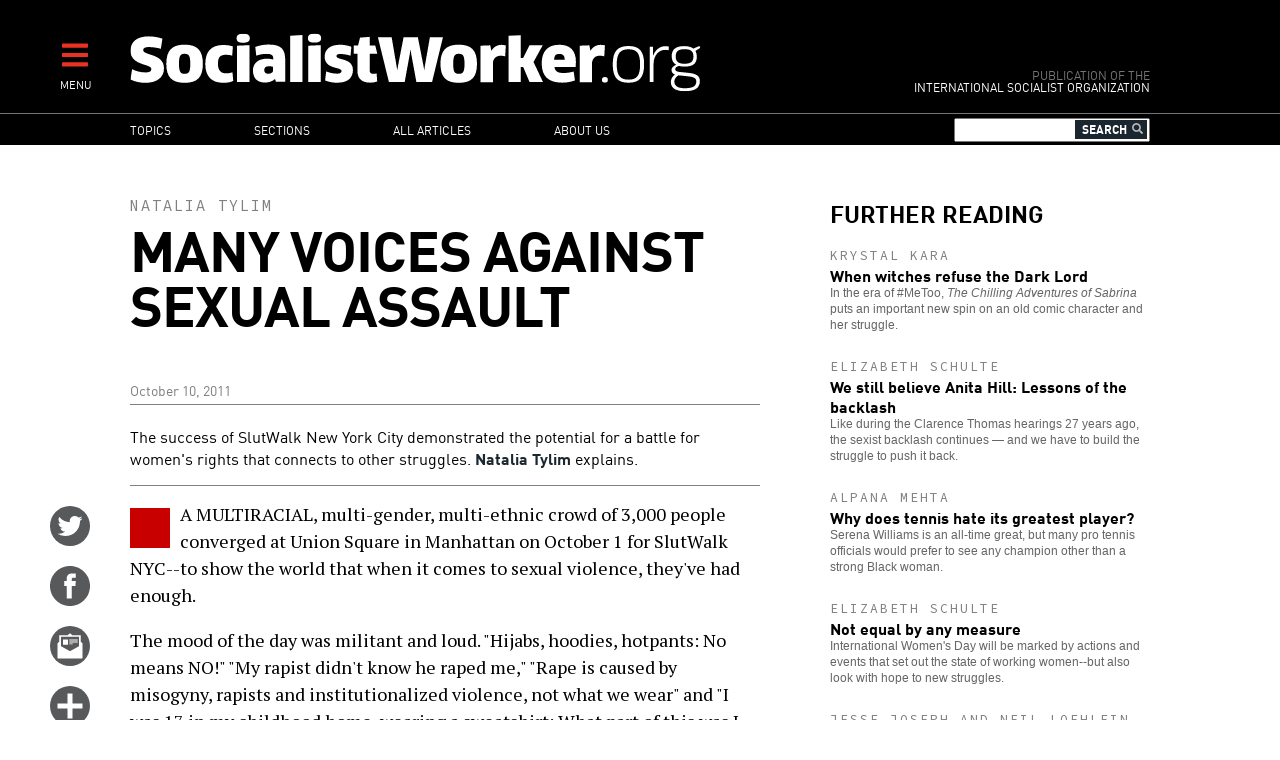

--- FILE ---
content_type: text/html; charset=UTF-8
request_url: https://socialistworker.org/2011/10/10/many-voices-against-sexism
body_size: 14930
content:

<!DOCTYPE html>
<html lang="en" dir="ltr" prefix="content: http://purl.org/rss/1.0/modules/content/  dc: http://purl.org/dc/terms/  foaf: http://xmlns.com/foaf/0.1/  og: http://ogp.me/ns#  rdfs: http://www.w3.org/2000/01/rdf-schema#  schema: http://schema.org/  sioc: http://rdfs.org/sioc/ns#  sioct: http://rdfs.org/sioc/types#  skos: http://www.w3.org/2004/02/skos/core#  xsd: http://www.w3.org/2001/XMLSchema# ">
<head>
  <meta charset="utf-8" />
<meta name="Generator" content="Drupal 8 (https://www.drupal.org)" />
<meta name="MobileOptimized" content="width" />
<meta name="HandheldFriendly" content="true" />
<meta name="viewport" content="width=device-width, initial-scale=1.0" />
<meta property="og:title" name="title" content="Many voices against sexual assault" />
<meta property="og:url" content="http://socialistworker.org/2011/10/10/many-voices-against-sexism" />
<meta property="og:updated_time" content="1318220379" />
<meta property="og:type" content="article" />
<meta property="article:publisher" content="https://www.facebook.com/socialistworker" />
<meta property="twitter:card" content="summary_large_image" />
<meta property="twitter:site" content="@SocialistViews" />
<meta property="twitter:creator" content="@SocialistViews" />
<meta name="twitter:title" content="Many voices against sexual assault" />
<meta name="description" property="og:description" content="The 3,000-strong SlutWalk NYC shows the potential for a new fighting women&#039;s rights movement that makes the connections between all forms of oppression." />
<meta name="twitter:description" content="The 3,000-strong SlutWalk NYC shows the potential for a new fighting women&#039;s rights movement that makes the connections between all forms of oppression." />
<meta property="og:image" content="http://socialistworker.org/sites/default/files/images/2011/10/6201360399_333bb326ea_b.sm.jpg" />
<meta property="og:image:type" content="image/jpeg" />
<meta property="og:image:width" content="427" />
<meta property="og:image:height" content="288" />
<meta name="twitter:image" content="http://socialistworker.org/sites/default/files/images/2011/10/6201360399_333bb326ea_b.sm.jpg" />
<meta property="og:site_name" content="SocialistWorker.org" />
<meta property="fb:app_id" content="2060345944288694" />
<link rel="shortcut icon" href="/themes/custom/revolution/favicon.ico" type="image/vnd.microsoft.icon" />
<link rel="canonical" href="https://socialistworker.org/2011/10/10/many-voices-against-sexism" />
<link rel="shortlink" href="https://socialistworker.org/node/15093" />
<link rel="revision" href="https://socialistworker.org/2011/10/10/many-voices-against-sexism" />

    <title>Many voices against sexual assault | SocialistWorker.org</title>
    <link rel="stylesheet" media="all" href="/sites/default/files/css/css_GjCHV3w-xi9IJYV2Vtq2v3brakZtNElcRbak34cbiLU.css" />
<link rel="stylesheet" media="all" href="/sites/default/files/css/css_wDRj351jTI1ZXZqSASatHdJJyf5zaueS6RyqNLVddoc.css" />
<link rel="stylesheet" media="print" href="/sites/default/files/css/css_qIq25O9ClfXtk34IchiBuwI-6EfNlH1MAQQx1LOIGl0.css" />
<link rel="stylesheet" media="all" href="//fonts.googleapis.com/css?family=Source+Code+Pro:400|PT+Serif:400,700" />

    
<!--[if lte IE 8]>
<script src="/sites/default/files/js/js_VtafjXmRvoUgAzqzYTA3Wrjkx9wcWhjP0G4ZnnqRamA.js"></script>
<![endif]-->


    <link rel="apple-touch-icon" sizes="180x180" href="/themes/custom/revolution/images/favicons/apple-touch-icon.png">
    <link rel="icon" type="image/png" sizes="32x32" href="/themes/custom/revolution/images/favicons/favicon-32x32.png">
    <link rel="icon" type="image/png" sizes="16x16" href="/themes/custom/revolution/images/favicons/favicon-16x16.png">
    <link rel="manifest" href="/themes/custom/revolution/images/favicons/site.webmanifest">
    <link rel="mask-icon" href="/themes/custom/revolution/images/favicons/safari-pinned-tab.svg" color="#ff0000">
    <meta name="msapplication-TileColor" content="#da532c">
    <meta name="theme-color" content="#000000">

  </head>
<body class="path-node page-node-type-story">
<a href="#main-content" class="visually-hidden focusable skip-link">
  Skip to main content
</a>

  <div class="dialog-off-canvas-main-canvas" data-off-canvas-main-canvas>
    


<div class="svgsprite">
  <?xml version="1.0" encoding="utf-8"?><svg xmlns="http://www.w3.org/2000/svg" xmlns:xlink="http://www.w3.org/1999/xlink"><symbol viewBox="0 0 48 48" id="email" xmlns="http://www.w3.org/2000/svg"><circle cx="24" cy="23.998" r="24" fill="#58595b"/><g fill="#fff"><path d="M37.041 19.099c-.047-.038-.09-.054-.133-.072v-7.505a.394.394 0 0 0-.387-.397h-9.578c-.025-.028-.043-.056-.08-.086l-2.369-1.875a.837.837 0 0 0-.992 0l-2.367 1.875c-.039.03-.057.058-.08.086h-9.56a.392.392 0 0 0-.385.397v7.497a.477.477 0 0 0-.152.08l-1.463 1.158c-.272.215-.495.681-.495 1.034v17.066c0 .354.281.643.623.643h28.75a.636.636 0 0 0 .627-.643V21.291c0-.353-.223-.819-.496-1.035l-1.463-1.157zm-2.195 4.74a.73.73 0 0 1-.34.584l-10.16 5.62a.79.79 0 0 1-.678 0l-10.158-5.62a.732.732 0 0 1-.338-.584V13.226a.39.39 0 0 1 .383-.397h20.904c.211 0 .387.178.387.397v10.613z"/><path d="M15.473 16.225h6v6.167h-6zM23.209 16.225h10.158v1.137H23.209zM23.209 18.538h10.158v1.136H23.209zM23.209 20.85h4.148v1.138h-4.148z"/></g></symbol><symbol viewBox="0 0 48 48" id="email-red" xmlns="http://www.w3.org/2000/svg"><circle cx="24" cy="23.998" r="24" fill="red"/><g fill="#fff"><path d="M37.041 19.099c-.047-.038-.09-.054-.133-.072v-7.505a.394.394 0 0 0-.387-.397h-9.578c-.025-.028-.043-.056-.08-.086l-2.369-1.875a.837.837 0 0 0-.992 0l-2.367 1.875c-.039.03-.057.058-.08.086h-9.56a.392.392 0 0 0-.385.397v7.497a.477.477 0 0 0-.152.08l-1.463 1.158c-.272.215-.495.681-.495 1.034v17.066c0 .354.281.643.623.643h28.75a.636.636 0 0 0 .627-.643V21.291c0-.353-.223-.819-.496-1.035l-1.463-1.157zm-2.195 4.74a.73.73 0 0 1-.34.584l-10.16 5.62a.79.79 0 0 1-.678 0l-10.158-5.62a.732.732 0 0 1-.338-.584V13.226a.39.39 0 0 1 .383-.397h20.904c.211 0 .387.178.387.397v10.613z"/><path d="M15.473 16.225h6v6.167h-6zM23.209 16.225h10.158v1.137H23.209zM23.209 18.538h10.158v1.136H23.209zM23.209 20.85h4.148v1.138h-4.148z"/></g></symbol><symbol viewBox="0 0 48 48" id="facebook" xmlns="http://www.w3.org/2000/svg"><path d="M48.001 24c0 13.254-10.746 24-23.998 24C10.745 48-.001 37.254-.001 24c0-13.256 10.746-24 24.004-24 13.252 0 23.998 10.744 23.998 24z" fill="#58595b"/><path d="M19.999 39h6V24h4.453l.547-6h-4.768v-2.399c0-1.169.779-1.441 1.326-1.441h3.366V9.019L26.288 9c-5.145 0-6.314 3.834-6.314 6.288V18h-2.975v6h3v15z" fill="#fff"/></symbol><symbol viewBox="0 0 48 48" id="facebook-red" xmlns="http://www.w3.org/2000/svg"><path d="M48.001 24c0 13.254-10.746 24-23.998 24C10.745 48-.001 37.254-.001 24c0-13.256 10.746-24 24.004-24 13.252 0 23.998 10.744 23.998 24z" fill="red"/><path d="M19.999 39h6V24h4.453l.547-6h-4.768v-2.399c0-1.169.779-1.441 1.326-1.441h3.366V9.019L26.288 9c-5.145 0-6.314 3.834-6.314 6.288V18h-2.975v6h3v15z" fill="#fff"/></symbol><symbol viewBox="0 0 48 48" id="instagram" xmlns="http://www.w3.org/2000/svg"><defs><style>.ecls-1{fill:#595a5c}.ecls-2{fill:#fff}</style></defs><g id="eLayer_2" data-name="Layer 2"><g id="eLayer_1-2" data-name="Layer 1"><circle class="ecls-1" cx="24" cy="24" r="24"/><path class="ecls-2" d="M33.2 9H14.8A5.8 5.8 0 0 0 9 14.8v18.4a5.8 5.8 0 0 0 5.8 5.8h18.4a5.8 5.8 0 0 0 5.8-5.8V14.8A5.8 5.8 0 0 0 33.2 9zm1.67 3.46h.66v5.09h-5.07v-5.09zm-15.15 8.46a5.27 5.27 0 1 1-1 3.08 5.27 5.27 0 0 1 1-3.08zM36.08 33.2a2.88 2.88 0 0 1-2.88 2.88H14.8a2.88 2.88 0 0 1-2.88-2.88V20.92h4.48a8.09 8.09 0 0 0-.6 3.08 8.2 8.2 0 1 0 15.8-3.08h4.48z"/></g></g></symbol><symbol viewBox="0 0 48 48" id="instagram-red" xmlns="http://www.w3.org/2000/svg"><defs><style>.fcls-1{fill:red}.fcls-2{fill:#fff}</style></defs><g id="fLayer_2" data-name="Layer 2"><g id="fLayer_1-2" data-name="Layer 1"><circle class="fcls-1" cx="24" cy="24" r="24"/><path class="fcls-2" d="M33.2 9H14.8A5.8 5.8 0 0 0 9 14.8v18.4a5.8 5.8 0 0 0 5.8 5.8h18.4a5.8 5.8 0 0 0 5.8-5.8V14.8A5.8 5.8 0 0 0 33.2 9zm1.67 3.46h.66v5.09h-5.07v-5.09zm-15.15 8.46a5.27 5.27 0 1 1-1 3.08 5.27 5.27 0 0 1 1-3.08zM36.08 33.2a2.88 2.88 0 0 1-2.88 2.88H14.8a2.88 2.88 0 0 1-2.88-2.88V20.92h4.48a8.09 8.09 0 0 0-.6 3.08 8.2 8.2 0 1 0 15.8-3.08h4.48z"/></g></g></symbol><symbol viewBox="0 0 48 48" id="more" xmlns="http://www.w3.org/2000/svg"><circle cx="24" cy="23.998" r="24" fill="#58595b"/><path fill="#fff" d="M39 21H27V9h-6v12H9v6h12v12h6V27h12z"/></symbol><symbol viewBox="0 0 48 48" id="more-red" xmlns="http://www.w3.org/2000/svg"><circle cx="24" cy="23.998" r="24" fill="red"/><path fill="#fff" d="M39 21H27V9h-6v12H9v6h12v12h6V27h12z"/></symbol><symbol viewBox="0 0 48 48" id="placeholder" xmlns="http://www.w3.org/2000/svg"><circle cx="24" cy="24" r="24" fill="#58595b"/><path d="M29.362 9.117s2.066-.196 3.684.868c.587-.028 1.061.225 1.368.785.308.56.865 1.904.419 2.717-.139.168-.447-.505-.447-.505s-.223.813-.642 1.12c.056 1.68-.614 2.856-.809 3.249-.084.224-.028.421.055.645.084.224 1.201 4.173 1.145 5.489-.056 1.316-.726 2.885-1.256 3.417.111 1.092-.391 2.017-.642 2.465-.251.448-.809 2.128-.949 2.912-.14.785-.195 1.625-.028 1.877.168.252.921 1.036.865 1.428-.056.392-.865.84-1.256.84s-1.201-.252-1.396-.785c-.195-.532-.223-1.456-.083-1.988.139-.533 1.089-4.425.531-6.722-1.368.616-3.657.589-3.657.589s-.391 2.044-.865 3.22c-.167.28-.14 2.185-.14 3.389 0 1.204.419 3.081.419 3.081s.586.421.503.952c-.084.532-.755.84-1.341.84s-1.367-.448-1.367-1.176.111-2.38.055-3.585c-.055-1.204-.027-1.988-.223-2.745-.196-.756-.754-2.745-.81-4.285-.195 0-.391-.14-.391-.14s-.921 1.064-1.563 1.68c.084.42.307 1.176.307 1.344s.168.308.447.42c.279.113 1.144.589 1.116 1.064-.028.476-1.117.56-2.066.14-.223-.112-1.033-2.828-1.144-3.193-.112-.364-.196-.56-.056-.868.139-.307.53-1.316.475-1.904-.056-.588-1.145-1.512-1.87-1.512-.558 0-1.411.856-2.038 1.344-.754.589-1.619 1.484-1.842 1.624-.224.141-1.982 3.333-2.317 4.257-.139.364-.418 2.185-1.897 2.128-.67-.056-1.284-.784.614-2.1.482-1.113 1.152-2.269 1.193-2.5.042-.231.544-3.109 1.382-5.839.837-2.73 2.073-4.033 2.302-4.222.189-.146.293-.231.105-.336-.188-.105-2.177-1.807-1.8-5.419.063-.42.251-.315.377.651s.9 3.235 2.617 3.949c.167.063 1.403-.882 7.704-1.344.042-1.113.21-2.29.21-2.29s-.44-.336-.503-1.008c-.209.337-.335.421-.607.378-.272-.042-.251-1.344-.188-2.268.063-.924 1.131-1.324 1.529-1.365.523-.273 1.088-.231 1.088-.231s.961-.98 3.683-.532z" fill="#fff"/></symbol><symbol viewBox="0 0 48 48" id="placeholder-red" xmlns="http://www.w3.org/2000/svg"><circle cx="24" cy="24" r="24" fill="red"/><path d="M29.362 9.117s2.066-.196 3.684.868c.587-.028 1.061.225 1.368.785.308.56.865 1.904.419 2.717-.139.168-.447-.505-.447-.505s-.223.813-.642 1.12c.056 1.68-.614 2.856-.809 3.249-.084.224-.028.421.055.645.084.224 1.201 4.173 1.145 5.489-.056 1.316-.726 2.885-1.256 3.417.111 1.092-.391 2.017-.642 2.465-.251.448-.809 2.128-.949 2.912-.14.785-.195 1.625-.028 1.877.168.252.921 1.036.865 1.428-.056.392-.865.84-1.256.84s-1.201-.252-1.396-.785c-.195-.532-.223-1.456-.083-1.988.139-.533 1.089-4.425.531-6.722-1.368.616-3.657.589-3.657.589s-.391 2.044-.865 3.22c-.167.28-.14 2.185-.14 3.389 0 1.204.419 3.081.419 3.081s.586.421.503.952c-.084.532-.755.84-1.341.84s-1.367-.448-1.367-1.176.111-2.38.055-3.585c-.055-1.204-.027-1.988-.223-2.745-.196-.756-.754-2.745-.81-4.285-.195 0-.391-.14-.391-.14s-.921 1.064-1.563 1.68c.084.42.307 1.176.307 1.344s.168.308.447.42c.279.113 1.144.589 1.116 1.064-.028.476-1.117.56-2.066.14-.223-.112-1.033-2.828-1.144-3.193-.112-.364-.196-.56-.056-.868.139-.307.53-1.316.475-1.904-.056-.588-1.145-1.512-1.87-1.512-.558 0-1.411.856-2.038 1.344-.754.589-1.619 1.484-1.842 1.624-.224.141-1.982 3.333-2.317 4.257-.139.364-.418 2.185-1.897 2.128-.67-.056-1.284-.784.614-2.1.482-1.113 1.152-2.269 1.193-2.5.042-.231.544-3.109 1.382-5.839.837-2.73 2.073-4.033 2.302-4.222.189-.146.293-.231.105-.336-.188-.105-2.177-1.807-1.8-5.419.063-.42.251-.315.377.651s.9 3.235 2.617 3.949c.167.063 1.403-.882 7.704-1.344.042-1.113.21-2.29.21-2.29s-.44-.336-.503-1.008c-.209.337-.335.421-.607.378-.272-.042-.251-1.344-.188-2.268.063-.924 1.131-1.324 1.529-1.365.523-.273 1.088-.231 1.088-.231s.961-.98 3.683-.532z" fill="#fff"/></symbol><symbol viewBox="0 0 48 48" id="print" xmlns="http://www.w3.org/2000/svg"><defs><style>.kcls-1{fill:#595a5c}.kcls-2{fill:#fff}.kcls-3{fill:none;stroke:#fff;stroke-miterlimit:10;stroke-width:2px}</style></defs><title>print</title><g id="kLayer_2" data-name="Layer 2"><g id="kLayer_1-2" data-name="Layer 1"><circle class="kcls-1" cx="24" cy="24" r="24"/><path class="kcls-2" d="M13.35 10.06h21.29v16.46H13.35z"/><path class="kcls-3" d="M10.58 26.52h26.84a2 2 0 0 1 2 2v9.24H8.58v-9.24a2 2 0 0 1 2-2z"/><path class="kcls-1" d="M21.54 13.45h10.25v.89H21.54zM21.54 15.27h10.25v.89H21.54zM21.54 17.08h4.18v.89h-4.18zM16.21 19.48h15.58v.89H16.21zM16.21 21.3h15.58v.89H16.21zM16.21 23.11h15.58V24H16.21zM16.21 13.45h4.52v4.52h-4.52z"/></g></g></symbol><symbol viewBox="0 0 48 48" id="print-red" xmlns="http://www.w3.org/2000/svg"><defs><style>.lcls-1{fill:#ff000}.lcls-2{fill:#fff}.lcls-3{fill:none;stroke:#fff;stroke-miterlimit:10;stroke-width:2px}</style></defs><title>print</title><g id="lLayer_2" data-name="Layer 2"><g id="lLayer_1-2" data-name="Layer 1"><circle class="lcls-1" cx="24" cy="24" r="24"/><path class="lcls-2" d="M13.35 10.06h21.29v16.46H13.35z"/><path class="lcls-3" d="M10.58 26.52h26.84a2 2 0 0 1 2 2v9.24H8.58v-9.24a2 2 0 0 1 2-2z"/><path class="lcls-1" d="M21.54 13.45h10.25v.89H21.54zM21.54 15.27h10.25v.89H21.54zM21.54 17.08h4.18v.89h-4.18zM16.21 19.48h15.58v.89H16.21zM16.21 21.3h15.58v.89H16.21zM16.21 23.11h15.58V24H16.21zM16.21 13.45h4.52v4.52h-4.52z"/></g></g></symbol><symbol viewBox="0 0 48 48" id="reply" xmlns="http://www.w3.org/2000/svg"><defs><style>.mcls-1{fill:#595a5c}.mcls-2{fill:#fff}</style></defs><title>reply</title><g id="mLayer_2" data-name="Layer 2"><g id="mLayer_1-2" data-name="Layer 1"><circle class="mcls-1" cx="24" cy="24" r="24"/><rect class="mcls-2" x="9" y="11.91" width="30" height="18.89" rx="2" ry="2"/><circle class="mcls-1" cx="15" cy="21.36" r="3"/><circle class="mcls-1" cx="24" cy="21.36" r="3"/><circle class="mcls-1" cx="33" cy="21.36" r="3"/><path class="mcls-2" d="M11.62 27.61L9 37.28l10.25-6.8-7.63-2.87z"/></g></g></symbol><symbol viewBox="0 0 48 48" id="reply-red" xmlns="http://www.w3.org/2000/svg"><defs><style>.ncls-1{fill:red}.ncls-2{fill:#fff}</style></defs><title>reply</title><g id="nLayer_2" data-name="Layer 2"><g id="nLayer_1-2" data-name="Layer 1"><circle class="ncls-1" cx="24" cy="24" r="24"/><rect class="ncls-2" x="9" y="11.91" width="30" height="18.89" rx="2" ry="2"/><circle class="ncls-1" cx="15" cy="21.36" r="3"/><circle class="ncls-1" cx="24" cy="21.36" r="3"/><circle class="ncls-1" cx="33" cy="21.36" r="3"/><path class="ncls-2" d="M11.62 27.61L9 37.28l10.25-6.8-7.63-2.87z"/></g></g></symbol><symbol viewBox="0 0 48 48" id="rss" xmlns="http://www.w3.org/2000/svg"><circle cx="24" cy="23.998" r="24" fill="#58595b"/><g fill="#fff"><ellipse cx="12.998" cy="34.982" rx="4" ry="3.982"/><path d="M23.03 38.992h5.773c0-10.918-8.881-19.799-19.797-19.799v5.75c3.745 0 7.267 1.457 9.914 4.109a13.967 13.967 0 0 1 4.11 9.94z"/><path d="M33.229 39H39C39 22.457 25.548 9 9.016 9v5.75c13.35 0 24.213 10.879 24.213 24.25z"/></g></symbol><symbol viewBox="0 0 48 48" id="rss-red" xmlns="http://www.w3.org/2000/svg"><circle cx="24" cy="23.998" r="24" fill="red"/><g fill="#fff"><ellipse cx="12.998" cy="34.982" rx="4" ry="3.982"/><path d="M23.03 38.992h5.773c0-10.918-8.881-19.799-19.797-19.799v5.75c3.745 0 7.267 1.457 9.914 4.109a13.967 13.967 0 0 1 4.11 9.94z"/><path d="M33.229 39H39C39 22.457 25.548 9 9.016 9v5.75c13.35 0 24.213 10.879 24.213 24.25z"/></g></symbol><symbol viewBox="0 0 48 48" id="twitter" xmlns="http://www.w3.org/2000/svg"><circle cx="24" cy="24" r="24.001" fill="#58595b"/><path d="M38.173 12.442a12.442 12.442 0 0 1-3.91 1.472A6.186 6.186 0 0 0 29.771 12c-3.398 0-6.154 2.713-6.154 6.059 0 .475.055.936.158 1.38a17.57 17.57 0 0 1-12.686-6.33 5.963 5.963 0 0 0-.834 3.046c0 2.101 1.089 3.956 2.739 5.042a6.226 6.226 0 0 1-2.788-.757v.076c0 2.935 2.122 5.384 4.938 5.942a6.28 6.28 0 0 1-2.781.103c.785 2.406 3.057 4.159 5.75 4.208a12.476 12.476 0 0 1-7.645 2.594c-.498 0-.986-.029-1.469-.085A17.634 17.634 0 0 0 18.435 36c11.322 0 17.512-9.231 17.512-17.238a17 17 0 0 0-.016-.784 12.385 12.385 0 0 0 3.07-3.137 12.423 12.423 0 0 1-3.535.954 6.096 6.096 0 0 0 2.707-3.353z" fill="#fff"/></symbol><symbol viewBox="0 0 48 48" id="twitter-red" xmlns="http://www.w3.org/2000/svg"><circle cx="24" cy="24" r="24.001" fill="red"/><path d="M38.173 12.442a12.442 12.442 0 0 1-3.91 1.472A6.186 6.186 0 0 0 29.771 12c-3.398 0-6.154 2.713-6.154 6.059 0 .475.055.936.158 1.38a17.57 17.57 0 0 1-12.686-6.33 5.963 5.963 0 0 0-.834 3.046c0 2.101 1.089 3.956 2.739 5.042a6.226 6.226 0 0 1-2.788-.757v.076c0 2.935 2.122 5.384 4.938 5.942a6.28 6.28 0 0 1-2.781.103c.785 2.406 3.057 4.159 5.75 4.208a12.476 12.476 0 0 1-7.645 2.594c-.498 0-.986-.029-1.469-.085A17.634 17.634 0 0 0 18.435 36c11.322 0 17.512-9.231 17.512-17.238a17 17 0 0 0-.016-.784 12.385 12.385 0 0 0 3.07-3.137 12.423 12.423 0 0 1-3.535.954 6.096 6.096 0 0 0 2.707-3.353z" fill="#fff"/></symbol></svg></div>

<div  class="page layout-sidebar">
  

  

  

  <div class="menu-expandable">
    <div class="menu-trigger menu-trigger-desktop">
      <i class="fas fa-bars"></i><br>
      <div class="menu-trigger-text">MENU</div>
    </div>
      <div class="region region-expanded-menu">
      <div class="menu-expanded-close"><div class="menu-expanded-close-text">X | Close</div></div>

  <div class="search-block-form block block-search container-inline" data-drupal-selector="search-block-form" id="block-searchform" role="search">
  
      <h2>Search</h2>
    
      <form action="/search/content" method="get" id="search-block-form" accept-charset="UTF-8">
  <div class="js-form-item form-item js-form-type-search form-type-search js-form-item-keys form-item-keys form-no-label">
      <label for="edit-keys" class="visually-hidden">Search</label>
        <input title="Enter the terms you wish to search for." data-drupal-selector="edit-keys" type="search" id="edit-keys" name="keys" value="" size="15" maxlength="128" class="form-search" />

        </div>
<i class="fas fa-search"></i><div data-drupal-selector="edit-actions" class="form-actions js-form-wrapper form-wrapper" id="edit-actions"><input data-drupal-selector="edit-submit" type="submit" id="edit-submit" value="Search" class="button js-form-submit form-submit" />
</div>

</form>

  </div>
<nav role="navigation" aria-labelledby="block-mainnavigation-menu" id="block-mainnavigation" class="block block-menu navigation menu--main">
            
  <h2 class="visually-hidden" id="block-mainnavigation-menu">Main navigation</h2>
  

        
              <ul class="menu">
                    <li class="menu-item menu-item--expanded">
        <a href="/topic" data-drupal-link-system-path="topic">Topics</a>
                                <ul class="menu">
                    <li class="menu-item">
        <a href="/topic/28403" data-drupal-link-system-path="topic/28403">Trump administration</a>
              </li>
                <li class="menu-item">
        <a href="/topic/130" data-drupal-link-system-path="topic/130">Racism and anti-racism</a>
              </li>
                <li class="menu-item">
        <a href="/topic/187" data-drupal-link-system-path="topic/187">Teachers’ struggles</a>
              </li>
                <li class="menu-item">
        <a href="/topic/147" data-drupal-link-system-path="topic/147">Immigrant rights</a>
              </li>
                <li class="menu-item">
        <a href="/topic/28421" data-drupal-link-system-path="topic/28421">Confronting sexism</a>
              </li>
                <li class="menu-item">
        <a href="/topic/119" data-drupal-link-system-path="topic/119">Fighting the right</a>
              </li>
                <li class="menu-item">
        <a href="/topic/90" data-drupal-link-system-path="topic/90">Elections and U.S. Politics</a>
              </li>
                <li class="menu-item">
        <a href="/topic/160" data-drupal-link-system-path="topic/160">LGBT Equality</a>
              </li>
                <li class="menu-item">
        <a href="/topic/43" data-drupal-link-system-path="topic/43">Israel and Palestine</a>
              </li>
                <li class="menu-item">
        <a href="/topic/141" data-drupal-link-system-path="topic/141">Police violence</a>
              </li>
                <li class="menu-item">
        <a href="/topic/111" data-drupal-link-system-path="topic/111">Democratic Party</a>
              </li>
                <li class="menu-item">
        <a href="/topic/174" data-drupal-link-system-path="topic/174">Environment</a>
              </li>
                <li class="menu-item">
        <a href="/topic/170" data-drupal-link-system-path="topic/170">Public schools</a>
              </li>
                <li class="menu-item">
        <a href="/topic/231" data-drupal-link-system-path="topic/231">Puerto Rico</a>
              </li>
                <li class="menu-item">
        <a href="/topic/279" data-drupal-link-system-path="topic/279">The socialist tradition</a>
              </li>
                <li class="menu-item">
        <a href="/topic/73" data-drupal-link-system-path="topic/73">U.S. economy</a>
              </li>
                <li class="menu-item">
        <a href="/topic/257" data-drupal-link-system-path="topic/257">History of Black America</a>
              </li>
        </ul>
  
              </li>
                <li class="menu-item menu-item--expanded">
        <a href="/section" data-drupal-link-system-path="section">Sections</a>
                                <ul class="menu">
                    <li class="menu-item">
        <a href="/section/editorials" data-drupal-link-system-path="section/editorials">Editorials</a>
              </li>
                <li class="menu-item">
        <a href="/section/labor" data-drupal-link-system-path="section/labor">Labor</a>
              </li>
                <li class="menu-item">
        <a href="/section/activist-news" data-drupal-link-system-path="section/activist-news">Activist News</a>
              </li>
                <li class="menu-item">
        <a href="/section/history-and-traditions" data-drupal-link-system-path="section/history-and-traditions">History and Traditions</a>
              </li>
                <li class="menu-item">
        <a href="/section/readers%E2%80%99-views" data-drupal-link-system-path="section/readers’-views">Readers’ Views</a>
              </li>
                <li class="menu-item">
        <a href="/section/obrero-socialista" data-drupal-link-system-path="section/obrero-socialista">Obrero Socialista</a>
              </li>
                <li class="menu-item">
        <a href="/better-off-red" data-drupal-link-system-path="better-off-red">Better Off Red Podcast</a>
              </li>
        </ul>
  
              </li>
                <li class="menu-item">
        <a href="/all-articles" data-drupal-link-system-path="all-articles">All articles</a>
              </li>
                <li class="menu-item menu-item--expanded">
        <a href="/about" data-drupal-link-system-path="node/1">About us</a>
                                <ul class="menu">
                    <li class="menu-item">
        <a href="/about" data-drupal-link-system-path="node/1">Who we are</a>
              </li>
                <li class="menu-item">
        <a href="/where-we-stand" data-drupal-link-system-path="node/2">Where We Stand</a>
              </li>
                <li class="menu-item">
        <a href="/contact" data-drupal-link-system-path="contact">Contact SW</a>
              </li>
                <li class="menu-item">
        <a href="/donate" data-drupal-link-system-path="node/4">Make a donation</a>
              </li>
        </ul>
  
              </li>
        </ul>
  


  </nav>

  </div>

  </div>
  <header role="banner" class="clearfix header">
    <div class="page-container">
      <div class="header-logo-group">
        <div class="header-logo">
          <a href="/" title="Home" rel="home" class="site-logo">
            <img src="/themes/custom/revolution/images/logos/logo.svg" alt="Socialist Worker Home" />
          </a>
        </div>
        <div class="header-sublogo">
          <div class="sublogo-mod">Publication of the</div>
          <div>International Socialist Organization</div>
        </div>
      </div>
      <div class="header-menu-expandable-mobile">
        <div class="menu-trigger menu-trigger-mobile">
          <i class="fas fa-bars"></i><br>
          <div class="menu-trigger-text">MENU</div>
        </div>
      </div>
    </div>
  </header>

      <div class="region region-main-menu">
      <div class="page-container">
    <nav role="navigation" aria-labelledby="block-mainnavigation-2-menu" id="block-mainnavigation-2" class="block block-menu navigation menu--main">
            
  <h2 class="visually-hidden" id="block-mainnavigation-2-menu">Main navigation</h2>
  

        
              <ul class="menu">
                    <li class="menu-item menu-item--expanded">
        <a href="/topic" data-drupal-link-system-path="topic">Topics</a>
                                <ul class="menu">
                    <li class="menu-item">
        <a href="/topic/28403" data-drupal-link-system-path="topic/28403">Trump administration</a>
              </li>
                <li class="menu-item">
        <a href="/topic/130" data-drupal-link-system-path="topic/130">Racism and anti-racism</a>
              </li>
                <li class="menu-item">
        <a href="/topic/187" data-drupal-link-system-path="topic/187">Teachers’ struggles</a>
              </li>
                <li class="menu-item">
        <a href="/topic/147" data-drupal-link-system-path="topic/147">Immigrant rights</a>
              </li>
                <li class="menu-item">
        <a href="/topic/28421" data-drupal-link-system-path="topic/28421">Confronting sexism</a>
              </li>
                <li class="menu-item">
        <a href="/topic/119" data-drupal-link-system-path="topic/119">Fighting the right</a>
              </li>
                <li class="menu-item">
        <a href="/topic/90" data-drupal-link-system-path="topic/90">Elections and U.S. Politics</a>
              </li>
                <li class="menu-item">
        <a href="/topic/160" data-drupal-link-system-path="topic/160">LGBT Equality</a>
              </li>
                <li class="menu-item">
        <a href="/topic/43" data-drupal-link-system-path="topic/43">Israel and Palestine</a>
              </li>
                <li class="menu-item">
        <a href="/topic/141" data-drupal-link-system-path="topic/141">Police violence</a>
              </li>
                <li class="menu-item">
        <a href="/topic/111" data-drupal-link-system-path="topic/111">Democratic Party</a>
              </li>
                <li class="menu-item">
        <a href="/topic/174" data-drupal-link-system-path="topic/174">Environment</a>
              </li>
                <li class="menu-item">
        <a href="/topic/170" data-drupal-link-system-path="topic/170">Public schools</a>
              </li>
                <li class="menu-item">
        <a href="/topic/231" data-drupal-link-system-path="topic/231">Puerto Rico</a>
              </li>
                <li class="menu-item">
        <a href="/topic/279" data-drupal-link-system-path="topic/279">The socialist tradition</a>
              </li>
                <li class="menu-item">
        <a href="/topic/73" data-drupal-link-system-path="topic/73">U.S. economy</a>
              </li>
                <li class="menu-item">
        <a href="/topic/257" data-drupal-link-system-path="topic/257">History of Black America</a>
              </li>
        </ul>
  
              </li>
                <li class="menu-item menu-item--expanded">
        <a href="/section" data-drupal-link-system-path="section">Sections</a>
                                <ul class="menu">
                    <li class="menu-item">
        <a href="/section/editorials" data-drupal-link-system-path="section/editorials">Editorials</a>
              </li>
                <li class="menu-item">
        <a href="/section/labor" data-drupal-link-system-path="section/labor">Labor</a>
              </li>
                <li class="menu-item">
        <a href="/section/activist-news" data-drupal-link-system-path="section/activist-news">Activist News</a>
              </li>
                <li class="menu-item">
        <a href="/section/history-and-traditions" data-drupal-link-system-path="section/history-and-traditions">History and Traditions</a>
              </li>
                <li class="menu-item">
        <a href="/section/readers%E2%80%99-views" data-drupal-link-system-path="section/readers’-views">Readers’ Views</a>
              </li>
                <li class="menu-item">
        <a href="/section/obrero-socialista" data-drupal-link-system-path="section/obrero-socialista">Obrero Socialista</a>
              </li>
                <li class="menu-item">
        <a href="/better-off-red" data-drupal-link-system-path="better-off-red">Better Off Red Podcast</a>
              </li>
        </ul>
  
              </li>
                <li class="menu-item">
        <a href="/all-articles" data-drupal-link-system-path="all-articles">All articles</a>
              </li>
                <li class="menu-item menu-item--expanded">
        <a href="/about" data-drupal-link-system-path="node/1">About us</a>
                                <ul class="menu">
                    <li class="menu-item">
        <a href="/about" data-drupal-link-system-path="node/1">Who we are</a>
              </li>
                <li class="menu-item">
        <a href="/where-we-stand" data-drupal-link-system-path="node/2">Where We Stand</a>
              </li>
                <li class="menu-item">
        <a href="/contact" data-drupal-link-system-path="contact">Contact SW</a>
              </li>
                <li class="menu-item">
        <a href="/donate" data-drupal-link-system-path="node/4">Make a donation</a>
              </li>
        </ul>
  
              </li>
        </ul>
  


  </nav>
<div class="search-block-form block block-search container-inline" data-drupal-selector="search-block-form" id="block-searchform-2" role="search">
  
    
      <form action="/search/content" method="get" id="search-block-form" accept-charset="UTF-8">
  <div class="js-form-item form-item js-form-type-search form-type-search js-form-item-keys form-item-keys form-no-label">
      <label for="edit-keys" class="visually-hidden">Search</label>
        <input title="Enter the terms you wish to search for." data-drupal-selector="edit-keys" type="search" id="edit-keys" name="keys" value="" size="15" maxlength="128" class="form-search" />

        </div>
<i class="fas fa-search"></i><div data-drupal-selector="edit-actions" class="form-actions js-form-wrapper form-wrapper" id="edit-actions"><input data-drupal-selector="edit-submit" type="submit" id="edit-submit" value="Search" class="button js-form-submit form-submit" />
</div>

</form>

  </div>

  </div>
  </div>


  <main role="main" class="clearfix">

    <a id="main-content" tabindex="-1"></a>
      <div class="flexible--container">
      <div class="region region-content">
         <div data-drupal-messages-fallback class="hidden"></div><div id="block-main-page-content" class="block block-system block-system-main-block">
  
    
      
  
<article role="article" about="/2011/10/10/many-voices-against-sexism" class="node--type-story story--full nid-15093">

  <div class="content">
    <div class="story-label"><span class="sw-author"><a href="/author/natalia-tylim" hreflang="und">Natalia Tylim</a></span></div>

    
      <h1 class="page-title">
        <span class="field field--name-title field--type-string field--label-hidden">Many voices against sexual assault</span>

      </h1>
    

    <div class="node__content node__content-full">
      <span class="field field--name-created field--type-created field--label-hidden">October 10, 2011</span>

      
            <div class="clearfix text-formatted field field--name-field-introduction field--type-text-long field--label-hidden field__item"><p>The success of SlutWalk New York City demonstrated the potential for a battle for women's rights that connects to other struggles. <span class="sw-author"><a href="https://socialistworker.org/author/natalia-tylim" hreflang="und">Natalia Tylim</a></span> explains.</p>
</div>
      
      <div class="story-social-left">
        




<ul class="social-links share">
    <li class="twitter">
    <a href="https://twitter.com/intent/tweet?url=http://socialistworker.org/2011/10/10/many-voices-against-sexism&amp;text=Many voices against sexual assault" title="Share on Twitter" target="_blank">
    <svg>
      <use class="default" xlink:href="#twitter"></use>
      <use class="hover" xlink:href="#twitter-red"></use>
    </svg>
      <span class="visually-hidden">Share on Twitter</span>
    </a>
  </li>
    <li class="facebook">
    <a href="https://www.facebook.com/sharer.php?s=100&amp;p[url]=http://socialistworker.org/2011/10/10/many-voices-against-sexism&amp;p[title]=Many voices against sexual assault&amp;p[summary]=" title="Share on Facebook" target="_blank">
    <svg>
      <use class="default" xlink:href="#facebook"></use>
      <use class="hover" xlink:href="#facebook-red"></use>
    </svg>
      <span class="visually-hidden">Share on Facebook</span>
    </a>
  </li>
    <li class="email">
    <a href="https://socialistworker.org/email/2011/10/10/many-voices-against-sexism" title="Email this story" target="_blank">
    <svg>
      <use class="default" xlink:href="#email"></use>
      <use class="hover" xlink:href="#email-red"></use>
    </svg>
      <span class="visually-hidden">Email this story</span>
    </a>
  </li>
    <li class="more">
    <a href="#" title="Click for more options" target="_blank">
    <svg>
      <use class="default" xlink:href="#more"></use>
      <use class="hover" xlink:href="#more-red"></use>
    </svg>
      <span class="visually-hidden">Click for more options</span>
    </a>
  </li>
  </ul>

<ul class="more-links">
  <div class="more-links-close">close | x</div>
      <li class="reddit">
      <a href="https://reddit.com/submit?url=http://socialistworker.org/2011/10/10/many-voices-against-sexism&amp;title=Many voices against sexual assault" title="Reddit" rel="noopener" target="_blank">
        Reddit
      </a>
    </li>
      <li class="google_plus">
      <a href="https://plus.google.com/share?url=http://socialistworker.org/2011/10/10/many-voices-against-sexism" title="Google Plus" rel="noopener" target="_blank">
        Google Plus
      </a>
    </li>
      <li class="instapaper">
      <a href="http://www.instapaper.com/edit?url=http://socialistworker.org/2011/10/10/many-voices-against-sexism&amp;title=Many voices against sexual assault&amp;description=" title="Instapaper" rel="noopener" target="_blank">
        Instapaper
      </a>
    </li>
      <li class="flipboard">
      <a href="https://share.flipboard.com/bookmarklet/popout?v=2&amp;title=Many voices against sexual assault&amp;url=http://socialistworker.org/2011/10/10/many-voices-against-sexism" title="Flipboard" rel="noopener" target="_blank">
        Flipboard
      </a>
    </li>
      <li class="print">
      <a href="javascript:window.print();" title="Print" rel="noopener" target="_blank">
        Print
      </a>
    </li>
  </ul>
      </div>
      
            <div class="clearfix text-formatted field field--name-field-body field--type-text-long field--label-hidden field__item"><p>A MULTIRACIAL, multi-gender, multi-ethnic crowd of 3,000 people converged at Union Square in Manhattan on October 1 for SlutWalk NYC--to show the world that when it comes to sexual violence, they've had enough.</p>
<p>The mood of the day was militant and loud. "Hijabs, hoodies, hotpants: No means NO!" "My rapist didn't know he raped me," "Rape is caused by misogyny, rapists and institutionalized violence, not what we wear" and "I was 17 in my childhood home, wearing a sweatshirt: What part of this was I asking for it?" are only some examples from the sea of powerful, handmade signs that highlighted the issues that brought people to protest.</p>
<p>SlutWalk NYC was proof that there's a new generation of people who are ready to take the fight against sexual violence into the streets. The outpouring of support for the march showed the opportunity that exists to build a new fighting movement for women's rights, for gender equality and against sexual violence that makes the connections between all forms of oppression.</p>
<p></p><figure role="group" class="caption caption-div embedded-entity embed">
<div data-entity-embed-display="entity_reference:entity_reference_entity_view" data-entity-embed-display-settings="embed" data-entity-type="media" data-entity-uuid="37b40a7e-94d4-49d9-91e6-ef117a6b5fe7" data-langcode="und" data-view-mode="embed"><article class="media media--type-image media--view-mode-embed">
  
      
            <div class="field field--name-field-media-image field--type-image field--label-hidden field__item">  <img alt="New Yorkers march against sexual violence and victim-blaming at NYC SlutWalk" class="image-style-medium" height="196" src="https://socialistworker.org/sites/default/files/styles/medium/public/images/2011/10/6201360399_333bb326ea_b.sm.jpg?itok=X_83pgsX" typeof="foaf:Image" width="290" />


</div>
      
    
</article>
</div>
<figcaption>New Yorkers march against sexual violence and victim-blaming at NYC SlutWalk (Charlotte Cooper)</figcaption>
</figure>


<p>Both the lead-up to the protest and the demonstration itself provided a forum for discussions about the emerging movement, including a debate about whether the SlutWalk protests were speaking to the concerns of women of color.</p>
<p>The SlutWalk phenomenon was sparked by the words of a Toronto police constable, who said, "Women should avoid dressing like sluts in order not to be victimized." This sentence spoke to the daily lives and experiences of millions of people worldwide who know what it's like to be blamed for being raped or to experience sexism.</p>
<p>SlutWalk protests, which have been organized in cities across the world, address sexual assault, but also being catcalled on the street, being up for grabs physically and verbally at work, not being able to express sexuality freely, and much more.</p>
<p>Even though this protest was sparked by words and intentionally claimed the title of "SlutWalk" to draw attention to those words, most people present at the New York protest will tell you that this struggle is not about language. This is a fight that is in response to very real violence and oppression that almost every woman faces.</p>
<hr />
<p>SLUTWALK NYC organizers have been holding open organizing meetings, which some 40 to 50 people have regularly attended, as well as tablings and speak-outs since July in preparation for this protest, which was built from the grassroots, reaching out to broad coalitions and communities.</p>
<p>As Sammy Lifson, one of dozens of organizers of the New York event, said, "Everyone here is really angry and fed up at the right people." This anger was directed at the New York Police Department (NYPD), at a broken court system and at systemic sexual violence. The NYPD, is not only incapable of protecting women but is also getting away with rape--as the case of Franklin Mata and Kenneth Moreno, two cops acquitted of rape this summer, showed.</p>
<p>The chants against the NYPD during the march, like "NYPD, we know you--you're racist, sexist and rapists, too!" were some of the most angry and spirited. Other loud and angry chants were directed at a court system that allowed Dominique Strauss-Kahn, the former head of the International Monetary Fund to get off without so much as a trial after a hotel worker, Nafissatou Diallo, an immigrant from Guinea, accused him of sexual assault. One protester sign simply said, "I am Diallo."</p>
<p>The organizers of SlutWalk NYC built and participated in protests around both of these cases in the lead-up to the SlutWalk itself. These individual cases exposed to many the relationship between sexism, racism and power that is built into the fabric of society. These cases became targets of struggle and discussion that certainly contributed to the militancy and direction of the protest.</p>
<p>Beyond chants about the cops and the courts was a sense of unity from the people in the streets about the need to fight back in a united way against sexual violence. One woman in attendance who has been active since the women's movement of the 1960s was amazed at how many men were at the protest. The demonstration also incorporated a message in defense of abortion rights.</p>
<p>Speakers, chants, signs and conversations made connections between racism, transphobia, homophobia, sexism and rape in an inspiring way that is only a small glimpse into what a movement with the common demand of fighting against sexual violence could look like.</p>
<p>It's worth looking at some of the staggering numbers behind the SlutWalk protests. While SlutWalks are happening internationally, from New Dehli to Mexico City to Jakarta, these numbers specifically reflect those in the U.S. According to the <a href="http://www.ncdsv.org/images/SexualAssaultStatistics.pdf">National Sexual Violence Resource Center</a>:</p>
<blockquote><p>
-- one in four women is sexually assaulted in her lifetime;</p>
<p><span class="bullet"></span> in eight of 10 cases, the survivor knew the perpetrator;</p>
<p><span class="bullet"></span> 78 women in the U.S. are raped every hour;</p>
<p><span class="bullet"></span> 51 percent of rapes are committed against young women between 16 and 21 years of age;</p>
<p><span class="bullet"></span> 13.3 percent of college women indicated that they had been forced to have sex in a dating situation.
</p></blockquote>
<p>What these numbers reflect is the widespread nature of sexual assault. The frequency of sexual violence cuts across the myth of who is and isn't assaulted, and for what reasons.</p>
<p>Think of it this way: every person in this country is either a survivor, or knows someone who is a survivor. It has nothing to do with clothing or being out too late; this is part and parcel to a systemic oppression of women, which is also the basis for the systemic oppression of LGBT people.</p>
<p>The overrepresentation of young women being assaulted points the finger at a systemic problem of a lack of education around what consensual sex is, as the sign "My rapist didn't know he raped me" points out. SlutWalk, like the women's movement that came before it, has broken the silence about the issues that affect millions of people. The protests have opened a space where there this issue no longer has to be an individualized pain that people must carry with them in silence.</p>
<hr />
<p>ACCORDING TO statistics, 91 percent of survivors are female, and women's lives should be front and center to the demands of this struggle. But this is not just a women's struggle, as should be evidenced from the attendance at the march. Trans people are disproportionately survivors of sexual assault, with 74 percent reporting some sort of sexual harassment and <a href="http://www.wcasa.org/file_open.php?id=151">10 percent of hate crimes against trans people also involving sexual assault</a>.</p>
<p>Racism plays an especially significant role when it comes to who is and isn't tried for rape. The case of Nafissatou Diallo is a view into what immigrant workers face on the job daily, often living in fear of reporting any abuse for fear of deportation or repercussions. Individuals with disabilities are <a href="http://www.ncdsv.org/images/SexualAssaultStatistics.pdf">twice as likely to be sexually assaulted</a>.</p>
<p>What these connections illuminate, and what SlutWalk showed in practice, is that there is an opportunity today to build a new fighting movement for women's rights, for gender equality and against sexual violence that makes the connections between all forms of oppression and fights a battle to improve everyone's lives together.</p>
<p>Anyone present at SlutWalk NYC would likely attest to the political militancy, solidarity and antiracism of the event. But there are criticisms of the emerging movement. One came before the demonstration in the form of an open letter from <a href="http://www.blackwomensblueprint.org/index.php/an-open-letter-from-black-women-to-the-slutwalk/">Black Women's BluePrint</a>, which expressed concern that there is no place for Black women in the SlutWalk movement.</p>
<p>There is no question that the effects of racism have a lasting and devastating impact on the experiences of all Black women in this country. These are issues that must be front and center to any organizing if it is to really take on the institutions and the system that is the root of injustice. The letter focuses on the name of the protest as being the reason why it cannot involve Black women, reading in part:</p>
<blockquote><p>
As Black women, we do not have the privilege or the space to call ourselves "slut" without validating the already historically entrenched ideology and recurring messages about what and who the Black woman is. We don't have the privilege to play on destructive representations burned in our collective minds, on our bodies and souls for generations.
</p></blockquote>
<p>It's worth pointing out that for no woman, white or Black, is it a privilege to organize a protest that was sparked by the use of the word "slut." The demands of the protest in New York City made it very clear that this was not inherently about reclaiming words, but about pushing back against sexual violence--and making connections within that struggle about how racism, xenophobia, transphobia, homophobia and all forms of oppression need to be fought side by side.</p>
<p>As Dina Bernadel, a participant in the march, said:</p>
<blockquote><p>
When you decontextualize the reason why this event is called SlutWalk, it takes away from the point of it. As a Black woman, I feel disconnected from the experience of "exclusion" that is talked about in the open letter. The fight against sexual violence includes everyone.
</p></blockquote>
<p>Indeed, every other person at the march on October 1 broke the silence to say, "I'm here because I'm a survivor" or "I'm here because my sister was raped" or "I'm here because I am a product of rape." To insinuate that survivors of rape who are white are "privileged" undermines the gravity of what all women in a sexist society must endure.</p>
<p>Those critical of SlutWalk in the aftermath of the protest have focused on a sign at the protest that read, "Women are the N-words of the world." That sign was offensive, no question. But what those who were critical don't say is that a member of the International Socialist Organization went up to the woman carrying it and explained that the sign was not in the spirit of the struggle and was racist. The young woman immediately put it away and has since written a public apology.</p>
<p>It is through organizing together, marching together and explaining to individuals what it means to actively fight racism that backward and misguided ideas break down. In order to build struggle, we need to organize and figure out collectively how to be antiracist within the movement against sexual violence.</p>
<hr />
<p>THE MARCH brought thousands of people together and raised the confidence of those who participated. It also brought the voices of trans women of color, African American men and Latina women to the front of the rally, when historically those speaking at the front of feminist marches in the U.S. have been white women.</p>
<p>Black Women's BluePrint says, "[W]e struggle with the decision to answer this call by joining with or supporting something that even in name exemplifies the ways in which mainstream women's movements have repeatedly excluded Black women even in spaces where our participation is most critical."</p>
<p>I believe it is important to say that this is not the mainstream women's movement of the past. This is a brand new movement, and it has flaws, as all new organizations do, but it has already been shown to hold enormous potential. Everyone who wants to win a world without daily violence and oppression should participate and help shape it to be a movement that actively challenges all forms of oppression.</p>
<p>We can win funding for rape crisis centers. We can win actual consequences for police who commit rape while in uniform. We can change people's minds about what it means to be a rape survivor and what consensual sex really is. But we can only win demands if we organize the broadest, most militant movement possible, and fight together for the better world we all deserve.</p>
<p>There is a reason why SlutWalk is erupting across the globe--it's because a new generation is tired of the excuses, is sick of waiting for Democrats or liberal organizations to deliver on promises of change, and is ready and willing to take this struggle into its own hands.</p>
</div>
      <div class="contributors">Edna Bonhomme contributed to this article.</div>
          </div>
    <div class="story-social-bottom">
      




<ul class="social-links share">
    <li class="twitter">
    <a href="https://twitter.com/intent/tweet?url=http://socialistworker.org/2011/10/10/many-voices-against-sexism&amp;text=Many voices against sexual assault" title="Share on Twitter" target="_blank">
    <svg>
      <use class="default" xlink:href="#twitter"></use>
      <use class="hover" xlink:href="#twitter-red"></use>
    </svg>
      <span class="visually-hidden">Share on Twitter</span>
    </a>
  </li>
    <li class="facebook">
    <a href="https://www.facebook.com/sharer.php?s=100&amp;p[url]=http://socialistworker.org/2011/10/10/many-voices-against-sexism&amp;p[title]=Many voices against sexual assault&amp;p[summary]=" title="Share on Facebook" target="_blank">
    <svg>
      <use class="default" xlink:href="#facebook"></use>
      <use class="hover" xlink:href="#facebook-red"></use>
    </svg>
      <span class="visually-hidden">Share on Facebook</span>
    </a>
  </li>
    <li class="email">
    <a href="https://socialistworker.org/email/2011/10/10/many-voices-against-sexism" title="Email this story" target="_blank">
    <svg>
      <use class="default" xlink:href="#email"></use>
      <use class="hover" xlink:href="#email-red"></use>
    </svg>
      <span class="visually-hidden">Email this story</span>
    </a>
  </li>
    <li class="more">
    <a href="#" title="Click for more options" target="_blank">
    <svg>
      <use class="default" xlink:href="#more"></use>
      <use class="hover" xlink:href="#more-red"></use>
    </svg>
      <span class="visually-hidden">Click for more options</span>
    </a>
  </li>
  </ul>

<ul class="more-links">
  <div class="more-links-close">close | x</div>
      <li class="reddit">
      <a href="https://reddit.com/submit?url=http://socialistworker.org/2011/10/10/many-voices-against-sexism&amp;title=Many voices against sexual assault" title="Reddit" rel="noopener" target="_blank">
        Reddit
      </a>
    </li>
      <li class="google_plus">
      <a href="https://plus.google.com/share?url=http://socialistworker.org/2011/10/10/many-voices-against-sexism" title="Google Plus" rel="noopener" target="_blank">
        Google Plus
      </a>
    </li>
      <li class="instapaper">
      <a href="http://www.instapaper.com/edit?url=http://socialistworker.org/2011/10/10/many-voices-against-sexism&amp;title=Many voices against sexual assault&amp;description=" title="Instapaper" rel="noopener" target="_blank">
        Instapaper
      </a>
    </li>
      <li class="flipboard">
      <a href="https://share.flipboard.com/bookmarklet/popout?v=2&amp;title=Many voices against sexual assault&amp;url=http://socialistworker.org/2011/10/10/many-voices-against-sexism" title="Flipboard" rel="noopener" target="_blank">
        Flipboard
      </a>
    </li>
      <li class="print">
      <a href="javascript:window.print();" title="Print" rel="noopener" target="_blank">
        Print
      </a>
    </li>
  </ul>
    </div>
  </div>

</article>

  </div>

      </div>

      <div class="region region-sidebar">
         <div id="block-sw-further-reading" class="block block-sw block-sw-further-reading-block">
  
      <h2>Further reading</h2>
    
      <div class="item-list"><ul><li>
<a href="/2018/11/15/when-witches-refuse-the-dark-lord" rel="bookmark" class="story-link" title="When witches refuse the Dark Lord">

  <article role="article" about="/2018/11/15/when-witches-refuse-the-dark-lord" class="node--type-story story--teaser nid-40330">

    
    
    <div class="content">
      <div class="story-label">Krystal Kara</div>

      <h4>
        
        <span class="field field--name-title field--type-string field--label-hidden">When witches refuse the Dark Lord</span>

        
      </h4>

      <div class="node__content">
        
            <div class="clearfix text-formatted field field--name-field-teaser field--type-text-long field--label-hidden field__item"><p>In the era of #MeToo, <i>The Chilling Adventures of Sabrina</i> puts an important new spin on an old comic character and her struggle.</p>
</div>
      
                      </div>
    </div>

  </article>
</a>
</li><li>
<a href="/2018/09/27/we-still-believe-anita-hill-lessons-of-the-backlash" rel="bookmark" class="story-link" title="We still believe Anita Hill: Lessons of the backlash">

  <article role="article" about="/2018/09/27/we-still-believe-anita-hill-lessons-of-the-backlash" class="node--type-story story--teaser nid-40100">

    
    
    <div class="content">
      <div class="story-label">Elizabeth Schulte</div>

      <h4>
        
        <span class="field field--name-title field--type-string field--label-hidden">We still believe Anita Hill: Lessons of the backlash</span>

        
      </h4>

      <div class="node__content">
        
            <div class="clearfix text-formatted field field--name-field-teaser field--type-text-long field--label-hidden field__item"><p>Like during the Clarence Thomas hearings 27 years ago, the sexist backlash continues — and we have to build the struggle to push it back.</p>
</div>
      
                      </div>
    </div>

  </article>
</a>
</li><li>
<a href="/2018/09/13/why-does-tennis-hate-its-greatest-player" rel="bookmark" class="story-link" title="Why does tennis hate its greatest player?">

  <article role="article" about="/2018/09/13/why-does-tennis-hate-its-greatest-player" class="node--type-story story--teaser nid-40033">

    
    
    <div class="content">
      <div class="story-label">Alpana Mehta</div>

      <h4>
        
        <span class="field field--name-title field--type-string field--label-hidden">Why does tennis hate its greatest player?</span>

        
      </h4>

      <div class="node__content">
        
            <div class="clearfix text-formatted field field--name-field-teaser field--type-text-long field--label-hidden field__item"><p>Serena Williams is an all-time great, but many pro tennis officials would prefer to see any champion other than a strong Black woman.</p>
</div>
      
                      </div>
    </div>

  </article>
</a>
</li><li>
<a href="/2018/03/08/not-equal-by-any-measure" rel="bookmark" class="story-link" title="Not equal by any measure">

  <article role="article" about="/2018/03/08/not-equal-by-any-measure" class="node--type-story story--teaser nid-38638">

    
    
    <div class="content">
      <div class="story-label">Elizabeth Schulte</div>

      <h4>
        
        <span class="field field--name-title field--type-string field--label-hidden">Not equal by any measure</span>

        
      </h4>

      <div class="node__content">
        
            <div class="clearfix text-formatted field field--name-field-teaser field--type-text-long field--label-hidden field__item"><p>International Women's Day will be marked by actions and events that set out the state of working women--but also look with hope to new struggles.</p>
</div>
      
                      </div>
    </div>

  </article>
</a>
</li><li>
<a href="/2018/02/15/taking-on-the-google-bros-sexism-in-Portland" rel="bookmark" class="story-link" title="Taking on the Google-bro’s sexism in Portland">

  <article role="article" about="/2018/02/15/taking-on-the-google-bros-sexism-in-Portland" class="node--type-story story--teaser nid-38447">

    
    
    <div class="content">
      <div class="story-label">Jesse Joseph and Neil Loehlein</div>

      <h4>
        
        <span class="field field--name-title field--type-string field--label-hidden">Taking on the Google-bro’s sexism in Portland</span>

        
      </h4>

      <div class="node__content">
        
            <div class="clearfix text-formatted field field--name-field-teaser field--type-text-long field--label-hidden field__item"><p>Portland State activists are preparing to protest James Damore and his sexist ideas about women in the tech industry.</p>
</div>
      
                      </div>
    </div>

  </article>
</a>
</li></ul></div>
  </div>
<div class="views-element-container block block-views block-views-blocksw-sidebar-media-block-1" id="block-sw-sidebar-media-block">
  
    
      <div><div class="view view-sw-sidebar-media view-id-sw_sidebar_media view-display-id-block_1 js-view-dom-id-c9b23ef305e8a39916f8fd447fec7bd841075fac1bc901a1a838eee616f509b3">
  
    
      
      <div class="view-content">
          <div class="views-row"><article class="media media--type-image media--view-mode-ad">
  
      <a href="/donate">
            <div class="field field--name-field-media-image field--type-image field--label-hidden field__item">  <img src="/sites/default/files/styles/320w/public/images/2019/12/support_sw_archive-ad.png?itok=W--YlSWh" width="320" height="320" alt="Support the SocialistWorker.org archive website" typeof="foaf:Image" class="image-style-_20w" />


</div>
      </a>
    
</article>
</div>
    <div class="views-row"><article class="media media--type-image media--view-mode-ad">
  
      <a href="https://haymarketbooks.org/">
            <div class="field field--name-field-media-image field--type-image field--label-hidden field__item">  <img src="/sites/default/files/styles/320w/public/images/2018/05/haymarket-standard_size.jpg?itok=4d-8FI3u" width="320" height="240" alt="Haymarket Books | HaymarketBooks.org" typeof="foaf:Image" class="image-style-_20w" />


</div>
      </a>
    
</article>
</div>

    </div>
  
          </div>
</div>

  </div>

      </div>

      <div class="region region-content-bottom">
         <div id="block-sw-story-footer-further-reading" class="block block-sw block-sw-further-reading-block">
  
      <h2>Further Reading</h2>
    
      <div class="item-list"><ul><li>
<a href="/2018/11/15/when-witches-refuse-the-dark-lord" rel="bookmark" class="story-link" title="When witches refuse the Dark Lord">

  <article role="article" about="/2018/11/15/when-witches-refuse-the-dark-lord" class="node--type-story story--teaser nid-40330">

    
    
    <div class="content">
      <div class="story-label">Krystal Kara</div>

      <h4>
        
        <span class="field field--name-title field--type-string field--label-hidden">When witches refuse the Dark Lord</span>

        
      </h4>

      <div class="node__content">
        
            <div class="clearfix text-formatted field field--name-field-teaser field--type-text-long field--label-hidden field__item"><p>In the era of #MeToo, <i>The Chilling Adventures of Sabrina</i> puts an important new spin on an old comic character and her struggle.</p>
</div>
      
                      </div>
    </div>

  </article>
</a>
</li><li>
<a href="/2018/09/27/we-still-believe-anita-hill-lessons-of-the-backlash" rel="bookmark" class="story-link" title="We still believe Anita Hill: Lessons of the backlash">

  <article role="article" about="/2018/09/27/we-still-believe-anita-hill-lessons-of-the-backlash" class="node--type-story story--teaser nid-40100">

    
    
    <div class="content">
      <div class="story-label">Elizabeth Schulte</div>

      <h4>
        
        <span class="field field--name-title field--type-string field--label-hidden">We still believe Anita Hill: Lessons of the backlash</span>

        
      </h4>

      <div class="node__content">
        
            <div class="clearfix text-formatted field field--name-field-teaser field--type-text-long field--label-hidden field__item"><p>Like during the Clarence Thomas hearings 27 years ago, the sexist backlash continues — and we have to build the struggle to push it back.</p>
</div>
      
                      </div>
    </div>

  </article>
</a>
</li><li>
<a href="/2018/09/13/why-does-tennis-hate-its-greatest-player" rel="bookmark" class="story-link" title="Why does tennis hate its greatest player?">

  <article role="article" about="/2018/09/13/why-does-tennis-hate-its-greatest-player" class="node--type-story story--teaser nid-40033">

    
    
    <div class="content">
      <div class="story-label">Alpana Mehta</div>

      <h4>
        
        <span class="field field--name-title field--type-string field--label-hidden">Why does tennis hate its greatest player?</span>

        
      </h4>

      <div class="node__content">
        
            <div class="clearfix text-formatted field field--name-field-teaser field--type-text-long field--label-hidden field__item"><p>Serena Williams is an all-time great, but many pro tennis officials would prefer to see any champion other than a strong Black woman.</p>
</div>
      
                      </div>
    </div>

  </article>
</a>
</li><li>
<a href="/2018/03/08/not-equal-by-any-measure" rel="bookmark" class="story-link" title="Not equal by any measure">

  <article role="article" about="/2018/03/08/not-equal-by-any-measure" class="node--type-story story--teaser nid-38638">

    
    
    <div class="content">
      <div class="story-label">Elizabeth Schulte</div>

      <h4>
        
        <span class="field field--name-title field--type-string field--label-hidden">Not equal by any measure</span>

        
      </h4>

      <div class="node__content">
        
            <div class="clearfix text-formatted field field--name-field-teaser field--type-text-long field--label-hidden field__item"><p>International Women's Day will be marked by actions and events that set out the state of working women--but also look with hope to new struggles.</p>
</div>
      
                      </div>
    </div>

  </article>
</a>
</li><li>
<a href="/2018/02/15/taking-on-the-google-bros-sexism-in-Portland" rel="bookmark" class="story-link" title="Taking on the Google-bro’s sexism in Portland">

  <article role="article" about="/2018/02/15/taking-on-the-google-bros-sexism-in-Portland" class="node--type-story story--teaser nid-38447">

    
    
    <div class="content">
      <div class="story-label">Jesse Joseph and Neil Loehlein</div>

      <h4>
        
        <span class="field field--name-title field--type-string field--label-hidden">Taking on the Google-bro’s sexism in Portland</span>

        
      </h4>

      <div class="node__content">
        
            <div class="clearfix text-formatted field field--name-field-teaser field--type-text-long field--label-hidden field__item"><p>Portland State activists are preparing to protest James Damore and his sexist ideas about women in the tech industry.</p>
</div>
      
                      </div>
    </div>

  </article>
</a>
</li></ul></div>
  </div>
<div id="block-sw-story-footer-from-the-archives" class="block block-sw block-sw-from-the-archives-block">
  
      <h2>From the archives</h2>
    
      <div class="item-list"><ul><li>
<a href="/2015/06/22/the-crucible-of-race-and-class" rel="bookmark" class="story-link" title="Charleston and the crucible of race and class">

  <article role="article" about="/2015/06/22/the-crucible-of-race-and-class" class="node--type-story story--teaser nid-29720">

    
    
    <div class="content">
      <div class="story-label">Lee Sustar</div>

      <h4>
        
        <span class="field field--name-title field--type-string field--label-hidden">Charleston and the crucible of race and class</span>

        
      </h4>

      <div class="node__content">
        
            <div class="clearfix text-formatted field field--name-field-teaser field--type-text-long field--label-hidden field__item"><p>The terrorist killings in a Black church is the product of 400 years of slavery, segregation and racist violence that still shapes life and labor today.</p>
</div>
      
                      </div>
    </div>

  </article>
</a>
</li><li>
<a href="/2017/01/23/he-made-america-protest-again" rel="bookmark" class="story-link" title="He made America protest again">

  <article role="article" about="/2017/01/23/he-made-america-protest-again" class="node--type-story story--teaser nid-34713">

    
    
    <div class="content">
      <div class="story-label">Eric Ruder and Danny Katch</div>

      <h4>
        
        <span class="field field--name-title field--type-string field--label-hidden">He made America protest again</span>

        
      </h4>

      <div class="node__content">
        
            <div class="clearfix text-formatted field field--name-field-teaser field--type-text-long field--label-hidden field__item"><p>A torrent of humanity flooded through cities around the country to express their anger at Donald Trump--but also their joy at finding one another.</p>
</div>
      
                      </div>
    </div>

  </article>
</a>
</li><li>
<a href="/2018/11/16/organizing-today-for-a-world-of-liberation" rel="bookmark" class="story-link" title="Organizing today for a world of liberation">

  <article role="article" about="/2018/11/16/organizing-today-for-a-world-of-liberation" class="node--type-story story--teaser nid-40339">

    
    
    <div class="content">
      <div class="story-label">Sumaya A.</div>

      <h4>
        
        <span class="field field--name-title field--type-string field--label-hidden">Organizing today for a world of liberation</span>

        
      </h4>

      <div class="node__content">
        
            <div class="clearfix text-formatted field field--name-field-teaser field--type-text-long field--label-hidden field__item"><p>A New York City socialist speaks out for building a movement that offers hope for a future that finally ends suffering and desperation.</p>
</div>
      
                      </div>
    </div>

  </article>
</a>
</li><li>
<a href="/2017/11/09/the-power-of-metoo" rel="bookmark" class="story-link" title="The power of #MeToo">

  <article role="article" about="/2017/11/09/the-power-of-metoo" class="node--type-story story--teaser nid-37593">

    
    
    <div class="content">
      <div class="story-label">Leia Petty</div>

      <h4>
        
        <span class="field field--name-title field--type-string field--label-hidden">The power of #MeToo</span>

        
      </h4>

      <div class="node__content">
        
            <div class="clearfix text-formatted field field--name-field-teaser field--type-text-long field--label-hidden field__item"><p>The confidence that women feel because of #MeToo to speak out against sexual abuse and assault can only strengthen the struggle against all injustice.</p>
</div>
      
                      </div>
    </div>

  </article>
</a>
</li><li>
<a href="/2017/09/12/the-lessons-of-katrina-that-havent-been-learned" rel="bookmark" class="story-link" title="The lessons of Katrina that haven’t been learned">

  <article role="article" about="/2017/09/12/the-lessons-of-katrina-that-havent-been-learned" class="node--type-story story--teaser nid-36950">

    
    
    <div class="content">
      <div class="story-label">Larry Bradshaw and Lorrie Beth Slonsky</div>

      <h4>
        
        <span class="field field--name-title field--type-string field--label-hidden">The lessons of Katrina that haven’t been learned</span>

        
      </h4>

      <div class="node__content">
        
            <div class="clearfix text-formatted field field--name-field-teaser field--type-text-long field--label-hidden field__item"><p>Two <i>SW</i> contributors who were trapped in New Orleans by Hurricane Katrina consider the striking parallels with today's unnatural natural disasters.</p>
</div>
      
                      </div>
    </div>

  </article>
</a>
</li></ul></div>
  </div>

      </div>

  </div>

  </main>

  <div class="footer-wrapper">
      <div class="region region-footer">
         <div id="block-footertext" class="block block-simple-block block-simple-blockfooter-social">
  
    
      <p>Previously published by the International Socialist Organization.</p>

<p>Material on this Web site is licensed by SocialistWorker.org, under a Creative Commons (by-nc-nd 3.0) license, except for articles that are republished with permission. Readers are welcome to share and use material belonging to this site for non-commercial purposes, as long as they are attributed to the author and SocialistWorker.org.</p>

<h3><a href="https://socialistworker.org/">SocialistWorker.org home page</a></h3>

  </div>

      </div>

  </div>

</div>

  </div>


<script type="application/json" data-drupal-selector="drupal-settings-json">{"path":{"baseUrl":"\/","scriptPath":null,"pathPrefix":"","currentPath":"node\/15093","currentPathIsAdmin":false,"isFront":false,"currentLanguage":"en"},"pluralDelimiter":"\u0003","suppressDeprecationErrors":true,"ajaxTrustedUrl":{"\/search\/content":true},"user":{"uid":0,"permissionsHash":"9fd3e43884d5b83982d168996179454c2175f5096244bcbe469d3032b17af4fd"}}</script>
<script src="/sites/default/files/js/js_9CRgfKjHISoto2cYyBcdCCm8FPEwllPqnsoGW9yVQoA.js"></script>
<script src="//use.fontawesome.com/releases/v5.0.6/js/all.js" defer></script>
<script src="/sites/default/files/js/js_GPgBQsbZhISW0w2ZNBgBSvXx1OpdlYhz0o0E9vmOeX4.js"></script>

<script defer src="https://static.cloudflareinsights.com/beacon.min.js/vcd15cbe7772f49c399c6a5babf22c1241717689176015" integrity="sha512-ZpsOmlRQV6y907TI0dKBHq9Md29nnaEIPlkf84rnaERnq6zvWvPUqr2ft8M1aS28oN72PdrCzSjY4U6VaAw1EQ==" data-cf-beacon='{"version":"2024.11.0","token":"f9aabdc3aec44ff194201e114eaa5c0a","r":1,"server_timing":{"name":{"cfCacheStatus":true,"cfEdge":true,"cfExtPri":true,"cfL4":true,"cfOrigin":true,"cfSpeedBrain":true},"location_startswith":null}}' crossorigin="anonymous"></script>
</body>
</html>
